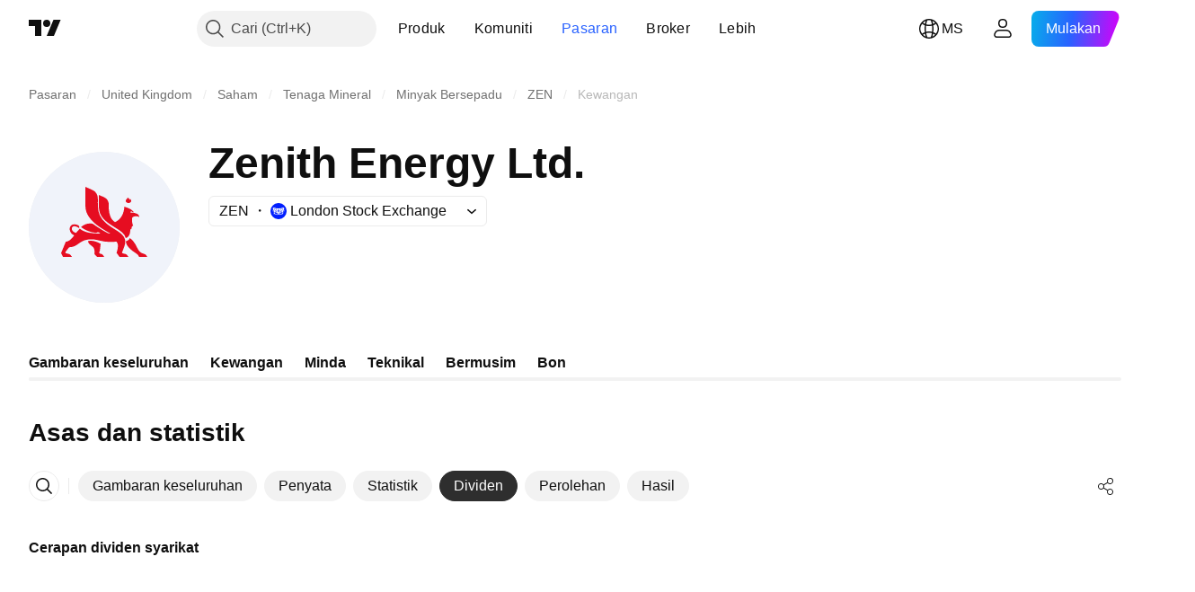

--- FILE ---
content_type: image/svg+xml
request_url: https://s3-symbol-logo.tradingview.com/zenith-energy-ltd--big.svg
body_size: 1167
content:
<!-- by TradingView --><svg width="56" height="56" viewBox="0 0 56 56" xmlns="http://www.w3.org/2000/svg"><path fill="#F0F3FA" d="M0 0h56v56H0z"/><path d="M30.17 30.26a43.81 43.81 0 0 1-4.35-2.7c-1.87-1.33-3.61-3.07-4.41-5.2a7.4 7.4 0 0 1-.4-2.64L21 13c.74.35 1.5.64 2.21.96.58.26 1 .5 1.28.75.92.8 1.17 1.81 1.15 3.05-.02.82-.02 1.62 0 2.4a8.24 8.24 0 0 0 3.06 6.33c1.3 1.1 2.73 1.95 4.15 2.86 1.42.9 2.84 2.09 2.94 3.75.03.65-.07 1.3-.31 1.95-.25.66-.49 1.3-.71 1.93-.04.1-.08.2-.14.28a.16.16 0 0 0-.02.1c.02.17.14.29.37.34l1 .24c.16.05.3.14.41.28.21.25.4.54.61.78h-3.32l-1.08-1.49c.01-.22.1-.44.16-.65.34-1.15.62-2.57-.22-3.54-1.5.17-3.02.12-4.32-.02-.47-.06-1.35-.23-2.64-.53a9.21 9.21 0 0 0-4.8.03c-1.17.4-2.1 1.16-3.06 1.8-.79.52-1.67.78-2.64.8-.06 0-.1.02-.13.06a324 324 0 0 0-1.33 1.68c-.24.3.14.51.4.56.35.07.68.15 1 .24.4.1.77.77 1.04 1.06h-3.33L12 37.58l1.74-4.21c1.36-.13 2.36-1.3 3.12-2.36a2.84 2.84 0 0 1-1.65-2.08 1.8 1.8 0 0 1 .35-1.42c.66-.82 1.87-.71 2.76-.27.22.11.35.28.4.52.03.1.03.22.02.33-.02.2-.11.23-.26.11-.58-.45-1.9-1.03-2.4-.1-.29.51.01 1.16.46 1.52.26.22.58.37.95.45a.1.1 0 0 0 .1-.04c.38-.5.92-1.02 1.36-1.5.93.79 2.24 1.26 3.45 1.5a19.85 19.85 0 0 0 4.15.28c-.28-.2-.76-.66-1.1-.4-.08.04-.17.13-.27.13-.66-.04-1.21-.1-1.66-.2-1.45-.32-2.8-.94-4.07-1.87-.04-.03-.04-.06 0-.09a5.04 5.04 0 0 1 4.22-1.21c1.5 1.06 2.97 2 4.43 2.84.5.28.98.53 1.45.74.18.08.38.1.6.06.06 0 .06-.03.02-.05Z" fill="#E60D21"/><path d="m37.83 22.53.64.04c.54.03 1.05.15 1.53.35.55.23.88.6.99 1.14v.22c-.53-.56-1.67-.44-2.28-.13-.39.19-.42.62-.41 1 0 .58.07 1.12.2 1.65.05.2.12.4.22.58.02.04 0 .09-.05.1-.56.09-.46.57-.46.94a.1.1 0 0 1-.06.09c-.32.1-.49.33-.5.63-.05 1.14-.3 2.39-1.62 2.86a.06.06 0 0 1-.06-.02l-.01-.02a3.61 3.61 0 0 0-1.1-1.83c-.51-.5-1-.88-1.47-1.18l-2.68-1.7c-2.1-1.34-4.1-3.01-4.54-5.44-.12-.61-.17-1.23-.17-1.86V16c.43.21.94.4 1.45.62.6.25 1.03.5 1.3.76.62.58.93 1.28.92 2.12-.01.62 0 1.23.04 1.84.06.9.24 1.76.53 2.56.35.93.94 1.65 1.77 2.18 2.33-.97 3.42-3.53 3.42-5.71 1.26.35 2.8.92 3.49 1.97.04.07-.04.12-.1.1a1.55 1.55 0 0 1-.65-.3c-.08-.06-.15-.07-.23-.02a.84.84 0 0 0-.21.22c-.09.12-.05.18.1.19ZM37.32 17.85c.12-.1.25-.2.25-.33 0-.07.03-.08.1-.03.3.22.37.55.3.88-.07.39-.55.64-1 .63-.29 0-.53-.1-.72-.28a.73.73 0 0 1-.05-1.05c.2-.21.42-.38.44-.67.48.19.75.45.68.85ZM37.06 35.45A3.7 3.7 0 0 1 36 33.3c0-.03.02-.07.06-.08.61-.23 1.23-.65 1.48-1.23a7.33 7.33 0 0 1 1.92 2.15l1.05 1.97c.37.7.92 1.3 1.72 1.57l.85.3a.8.8 0 0 1 .35.24L44 39h-3.05a2.45 2.45 0 0 0-1.1-1.3 12.22 12.22 0 0 1-2.8-2.25ZM26.25 37.02c-.24.27-.1.68.22.76l.65.19c.14.04.27.15.4.32.16.23.31.5.48.71h-2.56a.16.16 0 0 1-.1-.04c-.26-.2-.5-.46-.75-.75-.13-.16-.25-.33-.22-.56.03-.25.04-.5.04-.73 0-.84-.32-1.48-.95-1.93a10.3 10.3 0 0 1-.86-.69 2 2 0 0 1-.6-.99c-.02-.08.03-.17.1-.19 1.5-.4 3.17.24 4.57 1l-.3 2.63c-.01.1-.05.2-.12.27Z" fill="#E60D21"/></svg>